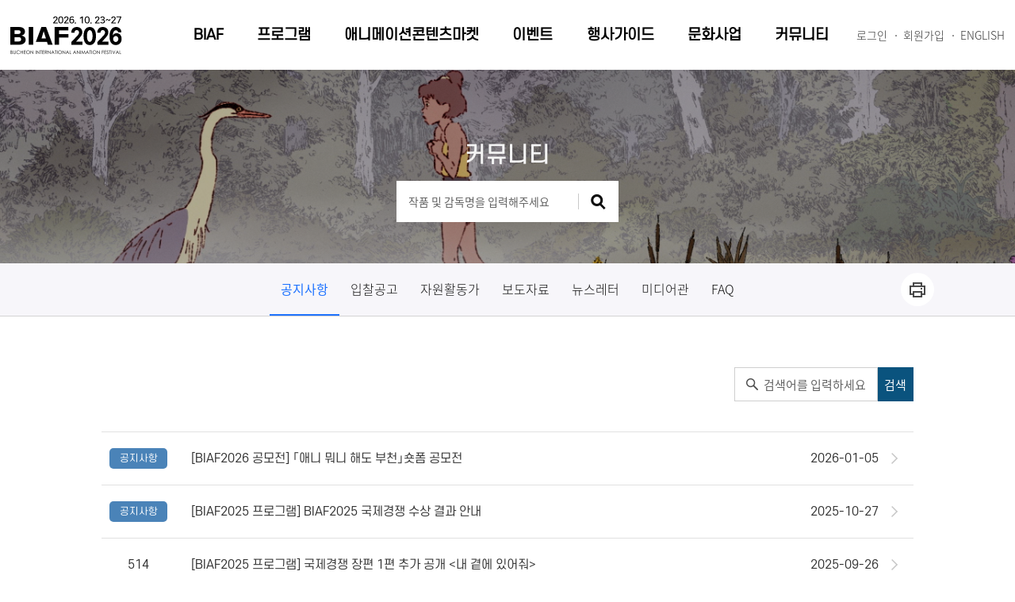

--- FILE ---
content_type: text/html
request_url: https://biaf.or.kr/kr/sub.html?formtype=list&table_id=notice&pid=52&target=&keyword=&page=2
body_size: 5772
content:

<!doctype html>
<html lang="ko">
<head> 
<meta charset="UTF-8">
<meta http-equiv="Content-Type" content="text/html; charset=utf-8">
<meta http-equiv="X-UA-Compatible" content="IE=edge"> 
<meta name="viewport" content="width=device-width, initial-scale=1.0">
<meta name="keywords" content="biaf" />
<meta name="description" content="BIAF 2026년 10월 23일부터 27일까지 펼쳐지는 부천국제애니메이션페스티벌 홈페이지입니다." />
<title>BIAF 2026년 10월 23일 ~ 27일 부천국제애니메이션페스티벌</title>
<!--
    <link rel="shortcut icon" type="image/x-icon" href="/img/biaf_2025.ico" />
    <link rel="apple-touch-icon-precomposed" href="/img/biaf_2025.png" />
-->
    <link rel="stylesheet" type="text/css" href="/css/base_2023.css?ver=20250410" />
    <link rel="stylesheet" type="text/css" href="/css/jquery.fullpage.css" />
    <link rel="stylesheet" type="text/css" href="/css/slick.css" />
    <link rel="stylesheet" type="text/css" href="/css/sub_2023.css?ver=20251003" />
    <script type="text/javascript" src="/js/jquery-1.11.3.min.js"></script>
    <script src="/js/jquery-ui.min.js"></script>
    <script src="/js/jquery.fullpage.js"></script>
    <script src="/js/picturefill.min.js"></script>
    <script src="/js/jquery.dotdotdot.min.js"></script>
    <script src="/js/slick.min.js"></script>
    <script src="/js/common.js"></script>
    <script src="/js/layout.js?ver=20240921"></script>
    <!--[if lt IE 9]>
<script src="/js/html5shiv-printshiv.min.js"></script>
<script src="/js/respond.min.js"></script>
<![endif]-->
	<script type="text/javascript">
		$(document).ready(function() {
			var login = '';
			if(login != "") { 
				$('.moUtil li').css("width","33.333%");
			}
		});
	</script>

<!-- Google Tag Manager -->
<script>(function(w,d,s,l,i){w[l]=w[l]||[];w[l].push({'gtm.start':
new Date().getTime(),event:'gtm.js'});var f=d.getElementsByTagName(s)[0],
j=d.createElement(s),dl=l!='dataLayer'?'&l='+l:'';j.async=true;j.src=
'https://www.googletagmanager.com/gtm.js?id='+i+dl;f.parentNode.insertBefore(j,f);
})(window,document,'script','dataLayer','GTM-W9B3D7CT');</script>
<!-- End Google Tag Manager -->
</head>
<body>
	<div class="skipNav">
		<p><a href="#container">본문 바로가기</a></p>
	</div>

	<div id="moMenu">
<h1 class="logo">
<a href="/kr/">
<img src="/kr/img/common/logo_2026.png" alt="BIAF 2026 부천국제애니메이션페스티벌 10.23 ~ 27."></a>
</h1>
<a href="javascript:;" class="moTrigger">전체보기</a>
<nav class="gnb">
<div class="navWrap">
<h2>전체메뉴보기</h2>
<ul class="moUtil">
<li><a href="/kr/">HOME</a></li>
<li><a href="/kr/sub.html?pid=96">로그인</a></li>
<li><a href="/kr/sub.html?pid=96">회원가입</a></li>
<li><a href="/en/">ENGLISH</a></li>
</ul>
<ul class="gnbList">
<li><a href="/kr/sub.html?pid=1">BIAF<span class="iconPlus"></span></a>
<div class="subMenu"><ul>
<li><a href="/kr/sub.html?pid=12">BIAF2025</a></li>
<li><a href="/kr/sub.html?pid=258">아이덴티티</a></li>
<li><a href="/kr/sub.html?pid=21">심사위원 및 시상</a></li>
<li><a href="/kr/sub.html?pid=15">홍보대사</a></li>
<li><a href="/kr/sub.html?pid=16">조직도</a></li>
<li><a href="/kr/sub.html?pid=17">후원 및 협찬</a></li>
<li><a href="/kr/sub.html?pid=19">오시는 길</a></li>
<li><a href="/kr/sub.html?pid=18">역대영화제</a></li>
</ul></div>
</li>
<li><a href="/kr/sub.html?pid=2">프로그램<span class="iconPlus"></span></a>
<div class="subMenu"><ul>
<li><a href="/kr/sub.html?pid=20">개막작</a></li>
<li><a href="/kr/sub.html?pid=22">국제경쟁</a></li>
<li><a href="/kr/sub.html?pid=273">한국 단편</a></li>
<li><a href="/kr/sub.html?pid=196">스페셜 스크리닝</a></li>
<li><a href="/kr/sub.html?pid=323">BIAF 프레젠트</a></li>
<li><a href="/kr/sub.html?pid=324">BIAF 클래식</a></li>
<li><a href="/kr/sub.html?pid=275">특별전</a></li>
<li><a href="/kr/sub.html?pid=325">지역의 발견</a></li>
<li><a href="/kr/sub.html?pid=26">애니투게더</a></li>
<li><a href="/kr/sub.html?pid=34">프로그램 클래스</a></li>
</ul></div>
</li>
<li><a href="/kr/sub.html?pid=3">애니메이션콘텐츠마켓<span class="iconPlus"></span></a>
<div class="subMenu"><ul>
<li><a href="/kr/sub.html?pid=41">단편애니메이션제작지원</a></li>
<li><a href="/kr/sub.html?pid=42">장편애니메이션제작지원</a></li>
<li><a href="/kr/sub.html?pid=329">소소한 Talk!!</a></li>
<li><a href="/kr/sub.html?pid=307">애니메이션 Meet up+ ; 애니마스타 어워즈</a></li>
</ul></div>
</li>
<li><a href="/kr/sub.html?pid=5">이벤트<span class="iconPlus"></span></a>
<div class="subMenu"><ul>
<li><a href="/kr/sub.html?pid=47">개막식</a></li>
<li><a href="/kr/sub.html?pid=266">애니메이션 OST 콘서트</a></li>
<li><a href="/kr/sub.html?pid=322">다함께 싱어롱</a></li>
<li><a href="/kr/sub.html?pid=309">야외상영</a></li>
<li><a href="/kr/sub.html?pid=310">애니특강</a></li>
<li><a href="/kr/sub.html?pid=48">전시</a></li>
</ul></div>
</li>
<li><a href="/kr/sub.html?pid=259">행사가이드<span class="iconPlus"></span></a>
<div class="subMenu"><ul>
<li><a href="/kr/sub.html?pid=184">상영시간표</a></li>
<li><a href="/kr/sub.html?pid=186">티켓안내</a></li>
<li><a href="/kr/sub.html?pid=195">단체예매</a></li>
<li><a href="/kr/sub.html?pid=260">배지</a></li>
<li><a href="/kr/sub.html?pid=257">굿즈</a></li>
<li><a href="/kr/sub.html?pid=50">행사장 안내</a></li>
</ul></div>
</li>
<li><a href="/kr/sub.html?pid=8">문화사업<span class="iconPlus"></span></a>
<div class="subMenu"><ul>
<li><a href="/kr/sub.html?pid=62">전국학생만화·애니메이션대전/공모전</a></li>
<li><a href="/kr/sub.html?pid=270">기획상영 오늘봄</a></li>
<li><a href="/kr/sub.html?pid=316">11초 애니메이션영화제</a></li>
<li><a href="/kr/sub.html?pid=317">애니팝업스토어</a></li>
<li><a href="/kr/sub.html?pid=318">BIAF+ ; 서포터즈</a></li>
</ul></div>
</li>
<li><a href="/kr/sub.html?pid=6">커뮤니티<span class="iconPlus"></span></a>
<div class="subMenu"><ul>
<li><a href="/kr/sub.html?pid=52">공지사항</a></li>
<li><a href="/kr/sub.html?pid=53">입찰공고</a></li>
<li><a href="/kr/sub.html?pid=57">자원활동가</a></li>
<li><a href="/kr/sub.html?pid=54">보도자료</a></li>
<li><a href="/kr/sub.html?pid=55">뉴스레터</a></li>
<li><a href="/kr/sub.html?pid=183">미디어관</a></li>
<li><a href="/kr/sub.html?pid=56">FAQ</a></li>
</ul></div>
</li>
</ul>

</div>
</nav>
<a href="javascript:;" class="moSearch">검색</a>
</div><!--//mobile Menu-->
<div class="moSearchForm">
<form name="searchFrm" action="/kr/sub.html?pid=100" method="post" onsubmit="return f_submit(this);">
<input type="hidden" name="pid" value="100" />
<input type="text" placeholder="작품 및 감독명을 입력해주세요" name="searchNM" title="검색어" />
<button type="submit">검색</button>
</form>
</div>


	<div id="wrap">
		<header id="header">
			<div class="headerWrap">
				<div>
					<div class="logo"><a href="/kr/"><img src="/img/common/logo_2026.png" alt="BIAF 2026 부천국제애니메이션페스티벌 10.23 ~ 27."></a></div>
					<nav class="gnb"><div class="navWrap"><h2>전체메뉴보기</h2><ul class="moUtil"><li><a href="/kr/">HOME</a></li><li><a href="/kr/sub.html?pid=96">로그인</a></li><li><a href="/kr/sub.html?pid=96">회원가입</a></li><li><a href="/en/">ENGLISH</a></li></ul><ul class="gnbList"><li class="gnb01"><a href="/kr/sub.html?pid=1">BIAF<span class="iconPlus"></span></a><div class="subMenu"><h3><span>BIAF</span></h3><ul><li><a href="/kr/sub.html?pid=12">BIAF2025</a></li>
<li><a href="/kr/sub.html?pid=258">아이덴티티</a></li>
<li><a href="/kr/sub.html?pid=21">심사위원 및 시상</a></li>
<li><a href="/kr/sub.html?pid=15">홍보대사</a></li>
<li><a href="/kr/sub.html?pid=16">조직도</a></li>
<li><a href="/kr/sub.html?pid=17">후원 및 협찬</a></li>
<li><a href="/kr/sub.html?pid=19">오시는 길</a></li>
<li><a href="/kr/sub.html?pid=18">역대영화제</a></li>
</ul></div></li><li class="gnb02"><a href="/kr/sub.html?pid=2">프로그램<span class="iconPlus"></span></a><div class="subMenu"><h3><span>프로그램</span></h3><ul><li><a href="/kr/sub.html?pid=20">개막작</a></li>
<li><a href="/kr/sub.html?pid=22">국제경쟁</a></li>
<li><a href="/kr/sub.html?pid=273">한국 단편</a></li>
<li><a href="/kr/sub.html?pid=196">스페셜 스크리닝</a></li>
<li><a href="/kr/sub.html?pid=323">BIAF 프레젠트</a></li>
<li><a href="/kr/sub.html?pid=324">BIAF 클래식</a></li>
<li><a href="/kr/sub.html?pid=275">특별전</a></li>
<li><a href="/kr/sub.html?pid=325">지역의 발견</a></li>
<li><a href="/kr/sub.html?pid=26">애니투게더</a></li>
<li><a href="/kr/sub.html?pid=34">프로그램 클래스</a></li>
</ul></div></li><li class="gnb03"><a href="/kr/sub.html?pid=3">애니메이션콘텐츠마켓<span class="iconPlus"></span></a><div class="subMenu"><h3><span>애니메이션콘텐츠마켓</span></h3><ul><li><a href="/kr/sub.html?pid=41">단편애니메이션제작지원</a></li>
<li><a href="/kr/sub.html?pid=42">장편애니메이션제작지원</a></li>
<li><a href="/kr/sub.html?pid=329">소소한 Talk!!</a></li>
<li><a href="/kr/sub.html?pid=307">애니메이션 Meet up+ ; 애니마스타 어워즈</a></li>
</ul></div></li><li class="gnb04"><a href="/kr/sub.html?pid=5">이벤트<span class="iconPlus"></span></a><div class="subMenu"><h3><span>이벤트</span></h3><ul><li><a href="/kr/sub.html?pid=47">개막식</a></li>
<li><a href="/kr/sub.html?pid=266">애니메이션 OST 콘서트</a></li>
<li><a href="/kr/sub.html?pid=322">다함께 싱어롱</a></li>
<li><a href="/kr/sub.html?pid=309">야외상영</a></li>
<li><a href="/kr/sub.html?pid=310">애니특강</a></li>
<li><a href="/kr/sub.html?pid=48">전시</a></li>
</ul></div></li><li class="gnb05"><a href="/kr/sub.html?pid=259">행사가이드<span class="iconPlus"></span></a><div class="subMenu"><h3><span>행사가이드</span></h3><ul><li><a href="/kr/sub.html?pid=184">상영시간표</a></li>
<li><a href="/kr/sub.html?pid=186">티켓안내</a></li>
<li><a href="/kr/sub.html?pid=195">단체예매</a></li>
<li><a href="/kr/sub.html?pid=260">배지</a></li>
<li><a href="/kr/sub.html?pid=257">굿즈</a></li>
<li><a href="/kr/sub.html?pid=50">행사장 안내</a></li>
</ul></div></li><li class="gnb06"><a href="/kr/sub.html?pid=8">문화사업<span class="iconPlus"></span></a><div class="subMenu"><h3><span>문화사업</span></h3><ul><li><a href="/kr/sub.html?pid=62">전국학생만화·애니메이션대전/공모전</a></li>
<li><a href="/kr/sub.html?pid=270">기획상영 오늘봄</a></li>
<li><a href="/kr/sub.html?pid=316">11초 애니메이션영화제</a></li>
<li><a href="/kr/sub.html?pid=317">애니팝업스토어</a></li>
<li><a href="/kr/sub.html?pid=318">BIAF+ ; 서포터즈</a></li>
</ul></div></li><li class="gnb07"><a href="/kr/sub.html?pid=6">커뮤니티<span class="iconPlus"></span></a><div class="subMenu"><h3><span>커뮤니티</span></h3><ul><li><a href="/kr/sub.html?pid=52">공지사항</a></li>
<li><a href="/kr/sub.html?pid=53">입찰공고</a></li>
<li><a href="/kr/sub.html?pid=57">자원활동가</a></li>
<li><a href="/kr/sub.html?pid=54">보도자료</a></li>
<li><a href="/kr/sub.html?pid=55">뉴스레터</a></li>
<li><a href="/kr/sub.html?pid=183">미디어관</a></li>
<li><a href="/kr/sub.html?pid=56">FAQ</a></li>
</ul></div></li></ul>
</div></nav>
					<div class="tnb">
                        <ul>
							                            <li><a href="/kr/sub.html?pid=96">로그인</a></li>
                            <li><a href="/kr/sub.html?pid=96" target="_blank">회원가입</a></li>
							                            <li><a href="/en/">ENGLISH</a></li>
                        </ul>
						<p class="btnSiteMap"><a href="#">사이트맵</a></p>
					</div>
				</div>
			</div>
		</header>
		<main id="main">
			<div class="subTop">
				<div class="subVisual visual6_2025">
<h2>커뮤니티</h2>
					<div class="subSearch">
						<div class="searchForm">
							<form name="searchFrm" action="/kr/sub.html?pid=100" method="post" onsubmit="return f_submit(this);">
								<ul>
									<li class="searchWord"><input type="text" placeholder="작품 및 감독명을 입력해주세요" name="searchNM" title="작품 또는 감독명" value=""></li>
									<li class="btn"><input type="submit" value="검색"></li>
								</ul>
							</form>
						</div>
						<script type="text/javascript">
							function f_submit(frm) {
								if (frm.searchNM.value == "") {
									alert("검색어를 입력하세요.");
									frm.searchNM.focus();
									return false;
								}
								return true;
							}
						</script>
					</div>
				</div>
				<div id="location">
					<p class="moSBtn"><button type="button" class="snbBtn">공지사항</button></p><div class="snbList"><ul><li class="active"><a href="/kr/sub.html?pid=52">공지사항</a></li>
<li><a href="/kr/sub.html?pid=53">입찰공고</a></li>
<li><a href="/kr/sub.html?pid=57">자원활동가</a></li>
<li><a href="/kr/sub.html?pid=54">보도자료</a></li>
<li><a href="/kr/sub.html?pid=55">뉴스레터</a></li>
<li><a href="/kr/sub.html?pid=183">미디어관</a></li>
<li><a href="/kr/sub.html?pid=56">FAQ</a></li>
</ul></div>
				</div>
				<p class="snbOtherBtn"><a href="javascript:;" onclick="window.print();return false;" title="본문내용 인쇄하기" class="btnPrint"><img src="./img/sub/btn_print.png" alt="인쇄"></a></p>
			</div>
			<div id="container">
				<div id="content">
				<h3 class="conTit">공지사항</h3>
				<div class="content">
	<!-- content -->
	<div class="boardStyle">
	<!--
		<h4>공지사항</h4>
	//-->

    	<script type="text/javascript">
	// 검색기능
	function search(){
		var form=document.bbs_search_form;
		if(form.search_order.value=="")	{
			alert("검색할 내용을 입력해 주십시오.");
			form.search_order.focus();
		} else {
			form.submit();
		}
	}
	</script>

    	    		<form name="bbs_search_form" method="get" action="/kr/sub.html" onsubmit="return search(this)" class="bbs_search_form">
		  <input type="hidden" name="table_id" value="notice" />
	      <input type="hidden" name="pid" value="52" />
			<div class="boardSearch">
				<ul class="input">
					<li class="searchWord"><input type="text" title="검색어" placeholder="검색어를 입력하세요" name="keyword" value=""></li>
					<li class="submit"><input type="submit" value="검색"></li>
				</ul>
			</div>
		</form>
	    		<div class="boardList">
			<ul>
										<li><a href="/kr/sub.html?table_id=notice&amp;pid=52&amp;keyword=&amp;formtype=view&amp;page=2&amp;code=12747"><span class="arim notice">공지사항</span><span class="txt">[BIAF2026 공모전] 「애니 뭐니 해도 부천」숏폼 공모전</span> <span class="date">2026-01-05</span></a></li>
													<li><a href="/kr/sub.html?table_id=notice&amp;pid=52&amp;keyword=&amp;formtype=view&amp;page=2&amp;code=12722"><span class="arim notice">공지사항</span><span class="txt">[BIAF2025 프로그램] BIAF2025 국제경쟁 수상 결과 안내</span> <span class="date">2025-10-27</span></a></li>
										<li><a href="/kr/sub.html?table_id=notice&amp;pid=52&amp;keyword=&amp;formtype=view&amp;page=2&amp;code=12682&amp;board_number=514"><span class="num">514</span><span class="txt">[BIAF2025 프로그램] 국제경쟁 장편 1편 추가 공개 &lt;내 곁에 있어줘&gt;</span> <span class="date">2025-09-26</span></a></li>
		  				<li><a href="/kr/sub.html?table_id=notice&amp;pid=52&amp;keyword=&amp;formtype=view&amp;page=2&amp;code=12677&amp;board_number=513"><span class="num">513</span><span class="txt">[BIAF2025 자원활동가] 서류 합격자 발표 및 면접 일정 안내</span> <span class="date">2025-09-23</span></a></li>
		  				<li><a href="/kr/sub.html?table_id=notice&amp;pid=52&amp;keyword=&amp;formtype=view&amp;page=2&amp;code=12666&amp;board_number=512"><span class="num">512</span><span class="txt">[BIAF2025 프로그램] 국제경쟁 단편 2편 추가 공개</span> <span class="date">2025-09-11</span></a></li>
		  				<li><a href="/kr/sub.html?table_id=notice&amp;pid=52&amp;keyword=&amp;formtype=view&amp;page=2&amp;code=12662&amp;board_number=511"><span class="num">511</span><span class="txt">[BIAF2025 프로그램] 국제경쟁 장편 부문 공식선정작 10편 발표!</span> <span class="date">2025-09-09</span></a></li>
		  				<li><a href="/kr/sub.html?table_id=notice&amp;pid=52&amp;keyword=&amp;formtype=view&amp;page=2&amp;code=12660&amp;board_number=510"><span class="num">510</span><span class="txt">[BIAF2025 프로그램] 국제경쟁 단편 부문 공식선정작 61편 발표!</span> <span class="date">2025-09-03</span></a></li>
		  				<li><a href="/kr/sub.html?table_id=notice&amp;pid=52&amp;keyword=&amp;formtype=view&amp;page=2&amp;code=12651&amp;board_number=509"><span class="num">509</span><span class="txt">[BIAF2025] 국제경쟁 선정위원회 선정의 변</span> <span class="date">2025-09-03</span></a></li>
		  				<li><a href="/kr/sub.html?table_id=notice&amp;pid=52&amp;keyword=&amp;formtype=view&amp;page=2&amp;code=12650&amp;board_number=508"><span class="num">508</span><span class="txt">[BIAF2025 애니메이션콘텐츠마켓] 제5회 장편애니메이션제작지원 예선심사 결과</span> <span class="date">2025-08-28</span></a></li>
		  				<li><a href="/kr/sub.html?table_id=notice&amp;pid=52&amp;keyword=&amp;formtype=view&amp;page=2&amp;code=12648&amp;board_number=507"><span class="num">507</span><span class="txt">[BIAF2025 프로그램] 관객심사단 '애니비'(AniB) 모집!</span> <span class="date">2025-09-03</span></a></li>
		  				<li><a href="/kr/sub.html?table_id=notice&amp;pid=52&amp;keyword=&amp;formtype=view&amp;page=2&amp;code=12644&amp;board_number=506"><span class="num">506</span><span class="txt">[BIAF2025 채용](마감)리더 및 행사지원 모집 공고의 건</span> <span class="date">2025-08-19</span></a></li>
		  				<li><a href="/kr/sub.html?table_id=notice&amp;pid=52&amp;keyword=&amp;formtype=view&amp;page=2&amp;code=12642&amp;board_number=505"><span class="num">505</span><span class="txt">[BIAF2025 프로그램] 개막작, 국제경쟁 장편 및 단편 선정작 발표일 안내</span> <span class="date">2025-08-18</span></a></li>
		  			</ul>
		</div>
		<div class="AlignRight">
			<p class="boardBtn">
			
						</p>
		</div>
		<div class="boardPage">
			<ul>
				  <li><a href="/kr/sub.html?formtype=list&amp;table_id=notice&amp;pid=52&amp;target=&amp;keyword=&amp;page=1" onfocus="this.blur()">1</a></li>    <li><strong>2</strong></li>&nbsp;    <li><a href="/kr/sub.html?formtype=list&amp;table_id=notice&amp;pid=52&amp;target=&amp;keyword=&amp;page=3" onfocus="this.blur()">3</a></li>    <li><a href="/kr/sub.html?formtype=list&amp;table_id=notice&amp;pid=52&amp;target=&amp;keyword=&amp;page=4" onfocus="this.blur()">4</a></li>    <li><a href="/kr/sub.html?formtype=list&amp;table_id=notice&amp;pid=52&amp;target=&amp;keyword=&amp;page=5" onfocus="this.blur()">5</a></li>    <li><a href="/kr/sub.html?formtype=list&amp;table_id=notice&amp;pid=52&amp;target=&amp;keyword=&amp;page=6" onfocus="this.blur()" class="img next">다음</a></li>  			</ul>
		</div>
	</div>
	<!-- //content -->
</div>				</div>
				<aside class="sideNav">
					<ul class="snsList">
						<li class="sns01"><a href="https://www.instagram.com/biaf.ani" target="_blank">인스타그램</a></li>
						<li class="sns02"><a href="https://www.facebook.com/ani.biaf" target="_blank">페이스북</a></li>
						<li class="sns03"><a href="https://twitter.com/biaf_ani/" target="_blank">트위터</a></li>
						<li class="sns04"><a href="https://www.youtube.com/user/anipisaf" target="_blank">유튜브</a></li>
					</ul>
					<div class="quickMenu">
						<ul>
							<li><a href="/kr/sub.html?pid=188">상영<br />시간표</a></li>
    <li><a href="javascript:alert('예매기간이 종료되었습니다.');">티켓<br />예매</a></li>
    <li><a href="javascript:alert('예매기간이 종료되었습니다.');">티켓<br />확인/취소</a></li>
					<li><a href="/img/sub/common/program_guide2025.pdf" target="_blank">프로그램<br />가이드</a></li>
						</ul>
					</div>
					<p class="btnTop"><a href="#homePage">TOP</a></p>
				</aside>
			</div>
		</main>
		        <footer id="footer" class="section fp-auto-height">
            <div class="footerWrap pcMode">
                <div class="footUtil">
                    <ul class="util">
                        <li><a href="/kr/sub.html?pid=97">이용약관/저작권</a></li>
                        <li><a href="/kr/sub.html?pid=98">개인정보취급방침</a></li>
                        <li><a href="/kr/sub.html?pid=99">이메일 무단수집 거부</a></li>
                    </ul>
                    <ul class="sns">
                        <li class="sns01"><a href="https://www.instagram.com/biaf.ani" target="_blank">인스타그램</a></li>
                        <li class="sns02"><a href="https://www.facebook.com/ani.biaf" target="_blank">페이스북</a></li>
                        <li class="sns03"><a href="https://twitter.com/biaf_ani/" target="_blank">트위터</a></li>
                        <li class="sns04"><a href="https://www.youtube.com/user/anipisaf" target="_blank">유튜브</a></li>
                    </ul>
                </div>
                <div class="ftInfo">
                    <div class="info">
                        <dl>
                            <dt>INFORMATION.</dt>
                            <dd>
                                <ul>
                                    <li><span>단체명: BIAF 조직위원회</span><span class="nowrap">단체장: 서채환</span></li>
                                    <li><span>고유번호: 130-82-11347</span></li>
                                    <li><span>통신판매신고번호: 제 2013-경기부천-1186호</span></li>
                                </ul>
                            </dd>
                        </dl>
                    </div>
                    <div class="quickFtLk">
                        <ul>
                            <li class="iconFt1"><a href="/kr/sub.html?pid=12"><i></i><span>BIAF소개</span></a></li>
                            <li class="iconFt2"><a href="/kr/sub.html?pid=56"><i></i><span>Q&A</span></a></li>
                            <li class="iconFt3"><a href="/kr/sub.html?pid=19"><i></i><span>오시는 길</span></a></li>
                        </ul>
                    </div>
                    <div class="customer">
                        <dl>
                            <dt>CUSTOMER CENTER.</dt>
                            <dd>
                                <ul>
                                    <li class="tel">TEL. 032 - 325 - 2061</li>
                                    <li class="fax">FAX. 032 - 325 - 2072</li>
                                    <li class="mail">E-mail. <a href="mailto:pisaf@biaf.or.kr">pisaf@biaf.or.kr</a></li>
                                </ul>
                            </dd>
                        </dl>
                    </div>
                </div>
                <div class="ftAddress">
                    <div class="ftLg"><img src="/img/common/lg_footer.png" alt="BIAF BUCHEON INTERNATIONAL ANIMATION FESTIVAL"></div>
                    <div class="ftAdd">
                        <address>[14505] 경기도 부천시 길주로17 웹툰융합센터 703호, 704호</address>
                        <p class="copyright">Copyrightⓒ2025 BIAF ALL rights reserved.</p>
                    </div>
                </div>
            </div>
            <div class="footerWrap moMode">
                <div class="footUtil">
                    <ul class="util">
                        <li><a href="/kr/sub.html?pid=97">이용약관/저작권</a></li>
                        <li><a href="/kr/sub.html?pid=98">개인정보취급방침</a></li>
                        <li><a href="/kr/sub.html?pid=99">이메일 무단수집 거부</a></li>
                    </ul>
                    <div class="quickFtLk">
                        <ul>
                            <li class="iconFt1"><a href="/kr/sub.html?pid=12"><i></i><span>BIAF소개</span></a></li>
                            <li class="iconFt2"><a href="/kr/sub.html?pid=56"><i></i><span>Q&A</span></a></li>
                            <li class="iconFt3"><a href="/kr/sub.html?pid=19"><i></i><span>오시는 길</span></a></li>
                        </ul>
                    </div>
                </div>
                <div class="ftInfo">
                    <div class="lgArea">
                        <div class="ftLg"><img src="/img/common/lg_footer.png" alt="BIAF BUCHEON INTERNATIONAL ANIMATION FESTIVAL"></div>                        
                        <ul class="sns">
                            <li class="sns01"><a href="https://www.instagram.com/biaf.ani" target="_blank">인스타그램</a></li>
                            <li class="sns02"><a href="https://www.facebook.com/ani.biaf" target="_blank">페이스북</a></li>
                            <li class="sns03"><a href="https://twitter.com/biaf_ani/" target="_blank">트위터</a></li>
                            <li class="sns04"><a href="https://www.youtube.com/user/anipisaf" target="_blank">유튜브</a></li>
                        </ul>
                    </div>
                    <div class="info">
                        <ul>
                            <li><span>단체명: BIAF 조직위원회</span><span class="nowrap">단체장: 서채환</span></li>
                            <li><span>고유번호: 130-82-11347</span></li>
                            <li><span>통신판매신고번호: 제 2013-경기부천-1186호</span></li>
                        </ul>
                        <address>[14505] 경기도 부천시 길주로17 웹툰융합센터 703호, 704호</address>
                        <ul>
                            <li>TEL. 032 - 325 - 2061</li>
                            <li>FAX. 032 - 325 - 2072</li>
                            <li>E-mail. <a href="mailto:pisaf@biaf.or.kr">pisaf@biaf.or.kr</a></li>
                        </ul>
                        <p class="copyright">Copyrightⓒ2023 BIAF ALL rights reserved.</p>
                    </div>
                </div>
            </div>
        </footer>	</div>
	<div class="overlayBg"></div>
	<!-- Google Tag Manager (noscript) -->
	<noscript><iframe src="https://www.googletagmanager.com/ns.html?id=GTM-W9B3D7CT" height="0" width="0" style="display:none;visibility:hidden"></iframe></noscript>
	<!-- End Google Tag Manager (noscript) -->
</body></html>



--- FILE ---
content_type: text/css; charset=utf-8
request_url: https://cdn.jsdelivr.net/npm/typeface-notosans-kor@1/stylesheet.min.css
body_size: 281
content:
/**
 * Minified by jsDelivr using clean-css v5.3.3.
 * Original file: /npm/typeface-notosans-kor@1.0.2/stylesheet.css
 *
 * Do NOT use SRI with dynamically generated files! More information: https://www.jsdelivr.com/using-sri-with-dynamic-files
 */
@font-face{font-family:'Noto Sans KR';font-style:normal;font-weight:100;src:url('fonts/noto-sans-kr-v8-korean_latin-100.eot');src:local('Noto Sans KR Thin'),local('NotoSansKR-Thin'),url('fonts/noto-sans-kr-v8-korean_latin-100.eot?#iefix') format('embedded-opentype'),url('fonts/noto-sans-kr-v8-korean_latin-100.woff2') format('woff2'),url('fonts/noto-sans-kr-v8-korean_latin-100.woff') format('woff'),url('fonts/noto-sans-kr-v8-korean_latin-100.svg#NotoSansKR') format('svg')}@font-face{font-family:'Noto Sans KR';font-style:normal;font-weight:300;src:url('fonts/noto-sans-kr-v8-korean_latin-300.eot');src:local('Noto Sans KR Light'),local('NotoSansKR-Light'),url('fonts/noto-sans-kr-v8-korean_latin-300.eot?#iefix') format('embedded-opentype'),url('fonts/noto-sans-kr-v8-korean_latin-300.woff2') format('woff2'),url('fonts/noto-sans-kr-v8-korean_latin-300.woff') format('woff'),url('fonts/noto-sans-kr-v8-korean_latin-300.svg#NotoSansKR') format('svg')}@font-face{font-family:'Noto Sans KR';font-style:normal;font-weight:400;src:url('fonts/noto-sans-kr-v8-korean_latin-regular.eot');src:local('Noto Sans KR Regular'),local('NotoSansKR-Regular'),url('fonts/noto-sans-kr-v8-korean_latin-regular.eot?#iefix') format('embedded-opentype'),url('fonts/noto-sans-kr-v8-korean_latin-regular.woff2') format('woff2'),url('fonts/noto-sans-kr-v8-korean_latin-regular.woff') format('woff'),url('fonts/noto-sans-kr-v8-korean_latin-regular.svg#NotoSansKR') format('svg')}@font-face{font-family:'Noto Sans KR';font-style:normal;font-weight:500;src:url('fonts/noto-sans-kr-v8-korean_latin-500.eot');src:local('Noto Sans KR Medium'),local('NotoSansKR-Medium'),url('fonts/noto-sans-kr-v8-korean_latin-500.eot?#iefix') format('embedded-opentype'),url('fonts/noto-sans-kr-v8-korean_latin-500.woff2') format('woff2'),url('fonts/noto-sans-kr-v8-korean_latin-500.woff') format('woff'),url('fonts/noto-sans-kr-v8-korean_latin-500.svg#NotoSansKR') format('svg')}@font-face{font-family:'Noto Sans KR';font-style:normal;font-weight:700;src:url('fonts/noto-sans-kr-v8-korean_latin-700.eot');src:local('Noto Sans KR Bold'),local('NotoSansKR-Bold'),url('fonts/noto-sans-kr-v8-korean_latin-700.eot?#iefix') format('embedded-opentype'),url('fonts/noto-sans-kr-v8-korean_latin-700.woff2') format('woff2'),url('fonts/noto-sans-kr-v8-korean_latin-700.woff') format('woff'),url('fonts/noto-sans-kr-v8-korean_latin-700.svg#NotoSansKR') format('svg')}@font-face{font-family:'Noto Sans KR';font-style:normal;font-weight:900;src:url('fonts/noto-sans-kr-v8-korean_latin-900.eot');src:local('Noto Sans KR Black'),local('NotoSansKR-Black'),url('fonts/noto-sans-kr-v8-korean_latin-900.eot?#iefix') format('embedded-opentype'),url('fonts/noto-sans-kr-v8-korean_latin-900.woff2') format('woff2'),url('fonts/noto-sans-kr-v8-korean_latin-900.woff') format('woff'),url('fonts/noto-sans-kr-v8-korean_latin-900.svg#NotoSansKR') format('svg')}
/*# sourceMappingURL=/sm/224c695a3bd6f498dcc91dd298bf43eb66a30421f03770032677262fd762a7dd.map */

--- FILE ---
content_type: application/javascript
request_url: https://biaf.or.kr/js/common.js
body_size: 1984
content:
(function($) {
	$(document).ready(function () {

		// main menu
        $('.headerWrap .gnbList>li').on('mouseenter', function () {
            $('.headerWrap, .overlayBg').addClass('active');
            $('.headerWrap .gnbList>li').removeClass('hover').find('div').removeAttr('style');
            $(this).addClass('hover').find('div').show();
        });
        $('.headerWrap').on({
            'mouseleave': function () {
                $('.headerWrap, .overlayBg').removeClass('active');
                $('.headerWrap .gnbList>li').removeClass('hover').find('div').removeAttr('style');
            }
        });
		$('.headerWrap .gnbList>li>a').on('focus', function () {
			$('.headerWrap, .overlayBg').addClass('active');
            $('.headerWrap .gnbList>li').removeClass('hover').find('div').removeAttr('style');
            $(this).siblings('div').show();
            $(this).parent('li').addClass('hover');
		});
		$('.navSearch').on('focus', function () {
			$('#header, .headerWrap, .overlayBg').removeClass('active');
            $('.headerWrap .gnbList>li').find('div').removeAttr('style');
		});
		$(document).find(':focusable').focus(function (e) {
			if ($('.gnbList').has(e.target).length === 0) {
				$('#header, .headerWrap, .overlayBg').removeClass('active');
                $('.headerWrap .gnbList>li').removeClass('hover').find('div').removeAttr('style');
			}
		});

		$('.totalMenu').on('click', function () {
			$('#header, .gnbList, .overlayBg').addClass('active');
			$('.gnbList').off('mouseleave');
			$('.gnbList>li:first-child>a').focus();
		});
		$('.totalClose').on('click', function () {
			$('#header, .gnbList, .overlayBg').removeClass('active');
			$('.gnbList').on({
				'mouseleave': function () {
					$('.gnbList, .overlayBg').removeClass('active');
				}
			});
		});

		// mobile Menu
		$('#moMenu .gnbList>li>a').click(function () {
			$(this).find('.iconPlus').toggleClass('active');
			$(this).siblings('.subMenu').slideToggle();
			return false;
		});
		$('#moMenu .subMenu>ul>li').each(function () {
			if ($(this).children().is('div')) {
				$(this).children('a').click(function () {
					$(this).find('.iconPlus').toggleClass('active');
					$(this).siblings('div').slideToggle();
					return false;
				});
			}
		});
		$('.moTrigger').on('click', function () {
			$('body').addClass('open');
		});
		$('.moSearch').on('focus', function () {
			$('body').removeClass('open');
		});
		$('.moSearch').on('click', function() {
			var seView = $('.moSearchForm').css('display');
			if(seView !== 'block') {
				$('.moSearchForm').show();
			} else {
				$('.moSearchForm').hide();
			}
		});
		$(document).find(':focusable').focus(function (e) {
			if ($('.open #moMenu').has(e.target).length === 0) {
				$('body').removeClass('open');
			}
		});

		// mobile Menu Icon
		$.fn.mobileIcon = function () {
			//1depth plusIcon
			$('.gnbList>li').each(function () {
				var gnbLenth = $(this).find('.subMenu').length;
				if (gnbLenth > 0) {
					$(this).children('a').append('<span class="iconPlus"></span>');
				}
			});
			//2depth plusIcon
			$('.subMenu>ul>li').each(function () {
				if ($(this).children().is('div')) {
					$(this).children('a').append('<span class="iconPlus"></span>');
				}
			});
		}
		$.fn.mobileIcon();

		$('.gnbClose').on('click', function () {
			$('body').removeClass('open');
		});
		$('.overlayBg').on('click', function () {
			$('body').removeClass('open');
			$('#header, .gnbList, .overlayBg').removeClass('active');
			$('.gnbList').on({
				'mouseleave': function () {
					$('.gnbList, .overlayBg').removeClass('active');
				}
			});
		});

		var width = $(window).width();
		$(window).resize(function () {
			if ($(window).width() != width) {
				width = $(window).width();
				$('body').removeClass('open');
				$('.subMenu, .subMenu div').removeAttr('style');
				$('.iconPlus').removeClass('active');
			}
		});


		var option = {
			ellipsis: '...',
			wrap: 'word',
			fallbackToLetter: true,
			after: null,
			watch: true,
			tolerance: 0
		};
		$('.dottxt').dotdotdot(option);
		$(window).resize(function (e) {
			$('.dottxt').trigger('update.dot');
		});

		/* 온라인 전시 스크립트 */
		/*
		var topPoint;
		$('.slickView .topSlide').on('init', function(event, slick) {
			topPoint = $('.slickView .topSlide').offset().top;
		});
		*/
		$('.slickView .topSlide').slick({
			infinite: false,
			//lazyLoad: 'ondemand',
			slidesToShow: 1,
			slidesToScroll: 1,
			fade: true,
			asNavFor: '.botSlide',
			adaptiveHeight: true
		});
		$('.slickView .botSlide').slick({
			infinite: false,
			//lazyLoad: 'ondemand',
			slidesToShow: 5,
			slidesToScroll: 1,
			asNavFor: '.topSlide',
			arrows: true,
			dots: false,
			focusOnSelect: true,
			responsive: [
				{
				  breakpoint: 960,
				  settings: {
					slidesToShow: 3,
					arrows: false
				  }
				},
				{
				  breakpoint: 640,
				  settings: {
					slidesToShow: 2,
					arrows: false
				  }
				}
			]
		});
		$('.slickView .topSlide').on('lazyLoaded', function(event, slick, image, imageSource){
			$('.slickView .topSlide').slick('setPosition');
			$('.slickView .botSlide').slick('setPosition');
		});
		/*
		$('.slickView .topSlide').on('afterChange', function(slick, currentSlide){
			$('html,body').animate({scrollTop:topPoint}, '500');
		});
		*/
		/* //온라인 전시 스크립트 */
		// topBtn
		$(document).on('click', '.btnTop', function () {
			$('html, body').animate({
				scrollTop: 0
			}, 600);
		});
		$(window).scroll(function () {
			if ($(this).scrollTop() > 90) {
				$('.btnTop').addClass('on');
			} else {
				$('.btnTop').removeClass('on');
			}
		});
        // faqList
        $('.faqList').find('a').on('click', function () {
            $(this).parent().next('div').slideToggle();
        });

	});
})(jQuery);


// ------------
// 팝업창
// ------------
function notice_getCookie(name)
{
	var nameOfCookie = name + "=";
	var x = 0;
	while( x <= document.cookie.length )
	{
		var y = (x+nameOfCookie.length);
		if( document.cookie.substring( x, y ) == nameOfCookie )
		{
			if( (endOfCookie=document.cookie.indexOf( ";", y )) == -1 )
			{
				endOfCookie = document.cookie.length;
			}
			return unescape( document.cookie.substring( y, endOfCookie ) );
		}
		x = document.cookie.indexOf( " ", x ) + 1;
		if ( x == 0 )
		{
			break;
		}
	}
	return "";
}
function notice_setCookie(name, value, expiredays)
{
    var todayDate = new Date();
    todayDate.setDate( todayDate.getDate() + expiredays );
    document.cookie = name + '=' + escape( value ) + '; path=/; expires=' + todayDate.toGMTString() + ';'
}
function notice_layer_closeWin(frm)
{
    var popfrm = eval("document.popfrm_"+frm);
    if ( popfrm.Notice1.checked )
    notice_setCookie(frm, 'done', 2); // 1 = 하룻동안 공지창 열지 않음
    document.getElementById(frm).style.display = 'none'
}
